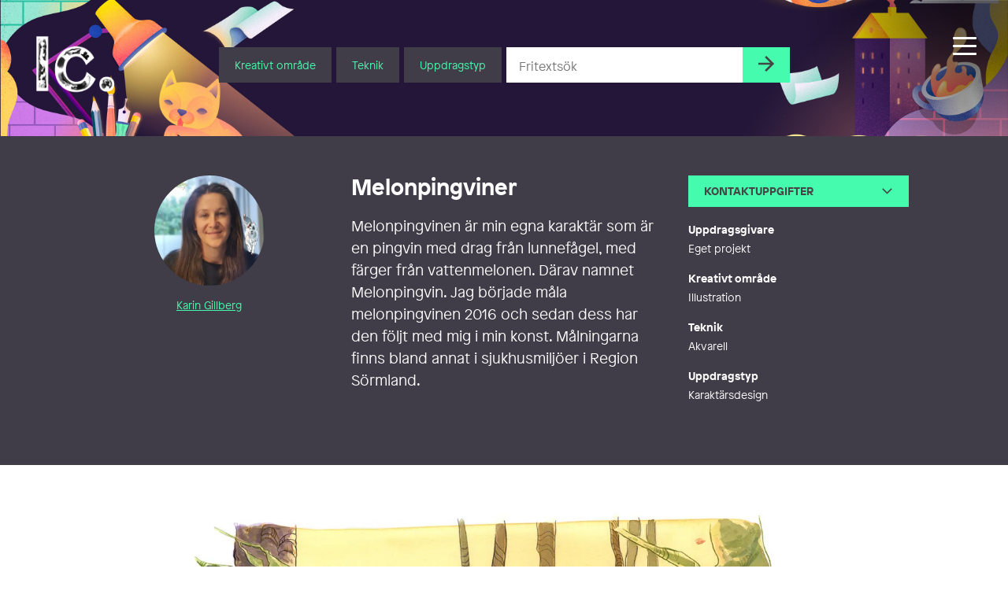

--- FILE ---
content_type: image/svg+xml
request_url: https://illustratorcentrum.se/content/themes/ic/assets/images/arrow.svg
body_size: -70
content:
<svg xmlns="http://www.w3.org/2000/svg" viewBox="0 0 16 16"><defs><style>.cls-1{fill:#454545;}</style></defs><g id="Lager_2" data-name="Lager 2"><g id="Aktuellt_-_Bild_Text" data-name="Aktuellt - Bild Text"><g id="_5" data-name=" 5"><path id="Path_10" data-name="Path 10" class="cls-1" d="M8,0,6.55,1.46,12.05,7H0V9H12.05l-5.5,5.51L8,16l8-8Z"/></g></g></g></svg>